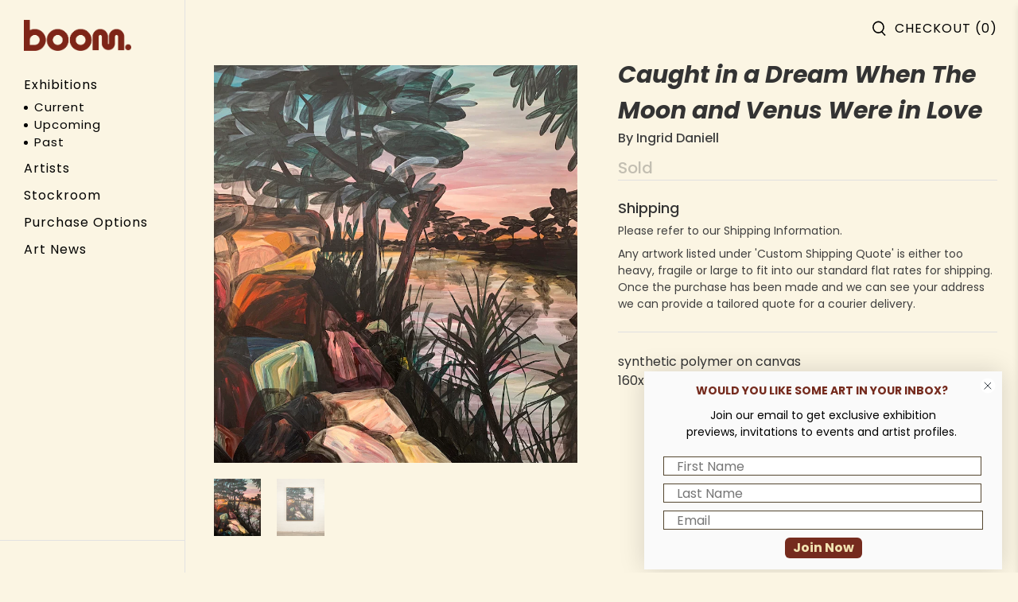

--- FILE ---
content_type: text/css
request_url: https://boomgallery.com.au/cdn/shop/t/26/assets/custom.scss?v=115437627134871060481717058169
body_size: 5591
content:
/* Custom CSS */  
.slideshow-classic .flickity-button {
    bottom: 0;
    top: 0;
    margin: auto;
}
.block__image-with-overlay .caption, .image-with-text-overlay .caption, .image-slideshow .caption {
    transform: inherit;
    top: auto;
    bottom: 0;
}
.caption .caption-content h2 {
    font-size: 42px;
    font-weight: 600;
}
.caption .caption-content .subtitle {
    color: #ffffff;
    font-size: 32px;
    padding-top: 0;
    font-weight: 600;
}
.caption .slideshow-classic__buttons .button--secondary {
    color: #FFF !important;
    border-color: #FFFF !important;
    padding: 8px 8px;
    border-radius: 6px;
    font-size: 14px;
    font-weight: 500;
}
.heading-section__content {
    padding:0;
}
.title {
    font-size: 25px;
    font-weight: 800;
  margin-bottom:24px;
}

.featured-promotions__overlay {
    position: static;
    text-align: left;
    align-items: flex-start;
    padding: 0;
}
.featured-promotions__overlay h3 {
	font-size: 24px;
}


.browse-art .featured-promotions__overlay h3 {
	font-size: 18px;
  margin-top:13px;
}
#shopify-section-1611653005af9b4954 {
    padding-bottom: 0 !important;
}


.slideshow-with-text .text-slideshow__heading.banner__heading {
    font-size: 32px;
    font-weight: 500;
    text-transform: capitalize;
    line-height: 1.3;
  margin-bottom: 24px;
    padding-bottom: 0;
}
.text-slideshow__slide {
	padding: 2em;
  padding-top:0;
}
.text-slideshow .flickity-page-dots {
	padding-bottom: 0;
}
.slideshow-with-text .image-slideshow__slide .image-element__wrap{
  padding-top:0px;
}
footer .container {

  border-top: 1px solid #e2e2e2;
  padding-top: 30px;
  padding-bottom: 32px;
}

.footer__heading,
.footer__extra-content.section{
	display: none;
}
footer .footer__content {
	padding-top: 0;
  padding-bottom: 0;
}
.footer__content a, .footer__content a:visited {
    color: #333;
    font-size: 16px;
    font-weight: normal;
}
.footer__content {
  color: #333;
  font-size: 14px;
  font-weight: normal;
}

#shopify-section-ea115224-f778-44ad-8a07-7d2e588505ed p:not(:last-child),
#shopify-section-60eedff1-bf3a-434a-9406-4cbae0cd2229 p:not(:last-child)
{
	margin-bottom: 14px;
}

.artMoney{
  display: block;
  margin: 10px 0px;
}
.artMoney a{
  margin: 10px 0px;
  font-size: 14px;
  font-weight: 400;
}

#shopify-section-header-vertical, #shopify-section-header-vertical-2 {
	border-right: 1px solid #e2e2e2;
}
#shopify-section-b200e189-0c72-49d9-9f96-e528ee171d8c {
    padding: 20px 0;
    border-top: 1px solid #e2e2e2;
    position: absolute;
    bottom: 0;
    left: 0;
    z-index: 100;
    width: 100%;
}
#shopify-section-b200e189-0c72-49d9-9f96-e528ee171d8c #vertical-header {
    display: flex;
    align-items: center;
    justify-content: space-between;
    text-align: center;
    padding: 0;
}
#shopify-section-b200e189-0c72-49d9-9f96-e528ee171d8c #vertical-header .vertical-header__first-level {
  width: 33.33%;
  	padding: 0;
}
#shopify-section-b200e189-0c72-49d9-9f96-e528ee171d8c #vertical-header .vertical-header__first-level .navbar-link {
	padding: 0;
    text-align: center;
  	justify-content: center;
}

.header-sticky-wrapper {
    height: 100%  !important;
    padding-bottom: 0;
}

.browse-art .image-element__wrap{
max-width:375px !important;
}
/*.browse-art .column.featured-promotions__block {
	margin-left: 30px ;
    margin-right: 0px ;
}
.browse-art .column.featured-promotions__block:first-child{
  margin-left: 0px;
}*/

.flickity-page-dots .dot {
    margin: 0 5px;
    cursor: pointer;
    border: 2px solid #fff;
}
.slideshow-classic .flickity-page-dots {
    bottom: 20px;
}
/*.browse-art .column{
  margin-left:0;
  margin-right:0;
}

.container .column.heading-wrapper{
  margin-left:0;
  margin-right:0;
}*/

.slideshow-classic {
    width: 99%;
}
.featured-collection .has-thumbnail-sticker .product-thumbnail__title {
  display: block;
  padding-top: 0px;
  font-size: 16px;
  color: #000;
  width: 50%;
  float: left;
  text-align: left;
  line-height: 24px;
  font-weight: normal;
  font-style: italic;
}
.has-thumbnail-sticker .product-thumbnail__price {
  display: block;
  padding-top: 3px;
  color: #000;
  line-height: 24px;
}
.featured-article.blog-card .media-content .title {
    font-size: 16px;
  line-height: 24px;
}
.news .featured-article.blog-card .media-content .title{
  margin-bottom:0px;
}
.article-status{
  position: absolute;
    bottom: 10px;
    background: rgba(255, 255, 255, 0.8);
    padding: 5px 15px;
    margin-left: 10px;
    border-radius: 5px;
    font-size: 16px;
    line-height: 24px;
    color: #333333;
}

#shopify-section-b200e189-0c72-49d9-9f96-e528ee171d8c .vertical-header__first-level .navbar-link {
    font-size: 13px;
  letter-spacing: 0;
  color: #333333;
}

.header-cart .ajax-cart__cart-title {
    font-weight:normal;
}
.action-area__link.header-cart{
  padding-right:0px;
}
.featured-block .featured-promotions__overlay {
  margin-bottom:24px;
}

.featured-block .featured-promotions__overlay h3{
  	font-size: 32px;
    font-weight: 600;
      margin-bottom: 0;
}

.featured-block .featured-promotions__subtitle p {
    padding: 5px 0;
    font-size: 18px;
    font-weight: 500;
    color: #4F4F4F;
}

.shopify-section.blog-posts .section,
.featured-products.section{
  border-bottom:2px solid #e2e2e2;
}

.featured-products .featured-collection{
  margin-bottom:14px;
}

.footer__menu ul li{
  	margin-bottom:8px;
}

.footer__menu ul li a{
  	font-size: 16px;
    color: #333;
    line-height: 27px;
}

.footer .social-icons li {
    padding-right: 15px;
}
.footer .social-icons li .icon {
  height:18px;
  width:18px;
}
.footer .social-icons li:nth-child(1){
  margin-left: -4px;
}
.ajax-cart__cart-title{
  padding: 1rem 0rem;
}


.see-all-blog{
  position: absolute;
    right: 10px;
    top: 5px;
    font-size: 18px;
    line-height: 27px;
    color: #E5BCBC;
}
.featured-collection .flickity-prev-next-button{
  top: 41%;
  margin-left: 10px;
}
.featured-collection .flickity-prev-next-button.next{
  margin-right: 10px;
}

.blog-posts .featured-article .title{
  font-weight:500;
  margin-bottom:8px;
}
.blog-posts .featured-article .title a{
  color:#333333;
}
#insta-feed, .instafeed-shopify {
    text-align: left !important;
    clear: both;
    margin: 0 auto;
    margin-top: 0px !important;
    width: 100%;
    margin-bottom: 46px !important;
  	padding: 0 5px !important;
}
#insta-feed h2 {
    padding-left: 9px !important;
  	font-size: 32px;
    font-weight: 600;
    margin-bottom: 24px !important;
  margin-top:4px !important;
  background: url('/cdn/shop/files/Logo_2000x.jpg?v=1612193628') no-repeat;
    background-size: contain;
    padding-left: 65px !important;
    margin-left: 10px !important;
}
.heading-wrapper {
    margin-bottom: 0px;
}
.heading-wrapper--featured-blog{
  margin-bottom:0px;
}

.blog-posts .featured-article .card-content{
  padding-bottom: 0px;
  padding-top:16px;
}
.featured-article .card-content{
  padding-bottom: 20px;
  padding-top:16px;
}
.blog-posts .featured-article .media{
  margin-bottom:0;
}
.shopify-section.blog-posts .section .container:nth-child(2){
  margin-bottom:64px;
}



.featured-block .featured-promotions__overlay {
  padding-left:3px;
}
.vertical-header__first-level {
    padding-left: 30px;
}
.vertical-header__block:first-child {
  padding-top: 25px;
  padding-left: 30px !important;
  padding-bottom: 15px;
}

.slideshow-with-text .text-slideshow__heading.banner__subheading p{
  font-weight :400;
  font-size:16px;
}
.header__link {
  font-weight :400;
  padding-left: 0;
}

.is-sticky .ajax-cart__cart-title {
	padding-top: 0;
  	padding-bottom: 0;
}
.is-sticky .action-area__link {
  height: auto;
}
.is-sticky .navbar {
  min-height: 72px;
}
.is-sticky .header__icons {
  height: 72px;
}
.shopify-section.blog-posts .section,
.featured-products.section {
	border-bottom: 0;
}
.divider-hr {
    width: calc(100% - 20px);
    height: 2px;
    background: #E0E0E0;
    display: inherit;
    margin: 0 auto;
}
.featured-collection .has-thumbnail-sticker .product-thumbnail__title {
	float: none;
}
.product-thumbnail {
    justify-content: space-between;
  	color: #333;
  
}

.featured-collection .has-thumbnail-sticker .product-thumbnail__title  {
    white-space: nowrap;
    width: 80%;
    overflow: hidden;
    text-overflow: ellipsis;
}
.thumbnail__caption .art-tag, .thumbnail__caption .art-size {
  font-size: 16px;
  color: #4F4F4F;
  line-height: 24px;
}
.featured-products .featured-collection {
    margin-bottom: 44px;
}
.slideshow-with-text .image-slideshow__slide .image-element__wrap {
    padding-top: 0px;
}
#shopify-section-1564176792019 .text-slideshow-column {
    padding-top: 0px;
  	align-self: flex-start;
}
.featured-block .featured-promotions__overlay {
    margin-bottom: 14px;
}
.mobile-logo .image-element__wrap {
    max-width: 125px !important;
}

.has-thumbnail-sticker .product-thumbnail__title {
  font-size: 16px;
  color: #333;
  font-weight: normal;
  font-style: italic;
}

#shopify-section-collection__sidebar + .has-sidebar-option {
    width: 75%;
}

.product_name.title{
  font-size: 30px;
  line-height: 45px;
  font-weight: 600;
  color: #333333;
  margin-bottom: 0px;
  font-style: italic;
}
.product-type{
  font-size: 16px;
    line-height: 24px;
    color: #333333;
    margin-bottom: 4px;
  font-weight: normal;
  margin-bottom:15px;
  width:50%;
}
.product-size{
  font-size: 16px;
    line-height: 24px;
    color: #333333;
    margin-bottom: 24px;
  font-weight: normal;
}
.divider-hr-1{
  width: calc(100% - 0px);
    height: 1px;
    background: #E0E0E0;
    display: inherit;
    margin: 0 auto;
}
.modal_price.subtitle{
  font-size: 24px;
    line-height: 36px;
    font-weight: 500;
    color: #333333;
    margin-top: 15px;
  margin-bottom:15px;
}
.button--add-to-cart, .button--add-to-cart:link, .button--add-to-cart:visited, a.button--add-to-cart.button, a.button--add-to-cart.button:link, a.button--add-to-cart.button:visited {
  color: white;
  background-color: #fff;
  border: 1px solid #4F4F4F;
  box-sizing: border-box;
  border-radius: 5px;
  color: #4F4F4F;
  font-size: 16px;
  min-height: 40px !important;
  height:40px !important;
  width:
}
.button--add-to-cart .text {
    font-size: 16px;
    text-transform: uppercase;
    line-height: 24px;
}
.button--add-to-cart:hover, .button--add-to-cart.is-hovered, a.button--add-to-cart.button:hover, a.button--add-to-cart.button.is-hovered {
  color: #fff;
  border-color: #7e2418;
  background-color: #7e2418;
}
.purchase-details .purchase-details__spb--false .button--add-to-cart {
  height: 40px;
  width: 40%;
  float:left;
}
.purchase-details .purchase-details__spb--false .button--send-enquiry{
    margin-left: 20px;
    width: 40%;
    float: left;
    align-items: center;
    background-color: #fff;
    border: 1px solid #4F4F4F;
    box-sizing: border-box;
    border-radius: 5px;
    color: #4F4F4F;
    font-size: 16px;
    min-height: 40px !important;
    height: 40px !important;
  text-transform: uppercase;
}
.purchase-details .purchase-details__spb--false .button--send-enquiry:hover,
.purchase-details .purchase-details__spb--true .button--send-enquiry:hover{
  color: #fff;
    border-color: rgba(0, 0, 0, 0) !important;
    background-color: #7e2418;
}

.purchase-details .purchase-details__spb--true .button--send-enquiry{
    margin-top: 10px;
    width: 100%;
    align-items: center;
    background-color: #fff;
    border: 1px solid #4F4F4F;
    box-sizing: border-box;
    border-radius: 5px;
    color: #4F4F4F;
    font-size: 16px;
    min-height: 40px !important;
    height: 40px !important;
  text-transform: uppercase;
}
.purchase-details .purchase-details__spb--false .button--send-enquiry span,
.purchase-details .purchase-details__spb--true .button--send-enquiry span{
	font-size: 16px;
    text-transform: uppercase;
    line-height: 24px;
}
.purchase-details .purchase-details__spb--true .action_button.action_button--secondary{
  border: 1px solid #4F4F4F;
}
.purchase-details .purchase-details__spb--true .shopify-payment-button{
  margin:0;
}
.purchase-details .purchase-details__spb--true .action_button.action_button--secondary{
  -webkit-box-flex: 1 0 calc(100% - 0px);
    -moz-box-flex: 1 0 calc(100% - 0px);
    -webkit-flex: 1 0 calc(100% - 0px);
    -ms-flex: 1 0 calc(50% - 12px);
    flex: 1 0 calc(100% - 0px);
    margin: 0 6px 0 0;
    max-width: calc(calc(100% - 0px));
}
.description.content{
  font-style: normal;
  font-weight: normal;
  font-size: 16px;
  line-height: 24px;
  color: #333333;
}
.description.content a{
  color: #333333;
  text-decoration:underline;
}
.description.content a:hover{
  color: #e5bcbc;
}

.art-money-div{
  font-size: 16px;
  line-height: 24px;
  color: #333333;
  font-weight: 400;
  margin-bottom: 24px;
}

.art-money-div span{
  font-weight: 500;
  text-decoration: underline;
}
.purchase-details .purchase-details__spb--false{
  margin-top:0px;
      height: auto;
}
.smart-payment-button--false .purchase-details{
  margin-bottom: 16px;
}

.description.content{
  padding-top:0px;
  margin-bottom: 24px;
}
.shipping-information{
  margin-top: 24px;
}

.shipping-information h2.shipping-information-title{
  font-weight: 500;
    font-size: 18px;
    line-height: 20px;
    color: #333333;
  margin-bottom: 8px;
}
.shipping-information p.title-1{
  font-size: 14px;
    line-height: 21px;
    font-weight: normal;
    margin-bottom: 8px;
}
.shipping-information p{
  font-size: 14px;
    line-height: 21px;
    font-weight: normal;
    margin-bottom: 24px;
}
.product #template-product .product-scroll-main{
  margin-bottom:64px;
}
.product #template-product .product-scroll-main .product_section{
  width: 100%;
  margin: 0 auto;
}
.product__information{
  margin-left: 0;
  padding-left: 0;
}
.product__images{
  padding-right: 32px;
  margin-right: 0;
}
.product .product__blocks .divider-hr{
  display:none;
}
.button--send-enquiry{
  width: 49%;
    margin-bottom: 24px;
}
.product .featured-collection__title{
  font-weight: 600;
  font-size: 32px;
  line-height: 48px;
  margin-bottom: 32px;
}
.modal_price.subtitle .dollar{
  font-weight: 500;
    font-size: 36px;
    line-height: 54px;
}
.product__social-share{
  margin-top:24px;
}
.share-title{
  font-style: normal;
  font-weight: 600;
  font-size: 16px;
  line-height: 24px;
  margin-right: 16px;
  color: #333333;
}
.share-btn .button{
  border:0;
  width: 20px;
    height: 20px;
}
.share-btn .button .icon{
      height: 1em;
    width: 1em;
}

.share-btn.share-btn--twitter .button,
.share-btn.share-btn--facebook .button,
.share-btn.share-btn--pinterest .button,
.share-btn.share-btn--mail .button{
  color: #333;
    font-size: 20px;
    font-weight: normal;
  padding: 0;
}
.share-btn.share-btn--twitter .button:hover,
.share-btn.share-btn--facebook .button:hover,
.share-btn.share-btn--pinterest .button:hover,
.share-btn.share-btn--mail .button:hover{
    border-color: transparent;
    background-color: transparent;
}
/*.product .product-form-container .product_form {
        float: left;
    width: 47%;
    margin-right: 15px;
}*/

.desc-information h2.desc-information-title{
  font-weight: 500;
    font-size: 20px;
    line-height: 36px;
    color: #333333;
    margin-bottom: 8px;
}

.page-exhibitions .featured-article.blog-card .media-content .title{
  font-weight: 500;
  font-size: 18px;
  line-height: 27px;
  color:#333333;
  margin-bottom:8px;
}
.page-exhibitions .featured-article.blog-card .card-content .title{
  font-weight: 500;
  font-size: 16px;
  line-height: 27px;
  color:#333333;
  margin-bottom:0px;
}
.page-exhibitions .featured-article.blog-card .blog-card__content .media{
  margin-bottom:8px;
}
.featured-article.blog-card .media-content .ex-date,
.page-exhibitions .featured-article.blog-card .blog-card__content .ex-date{
  font-weight: normal;
font-size: 16px;
line-height: 24px;
  color: #4F4F4F;
}
.page-exhibitions .featured-article.blog-card .card-content{
  padding-bottom: 10px;
  padding-top: 5px;
}
.page-artists .featured-article.blog-card .card-content{
  padding-bottom: 0px;
}
.page-exhibitions .featured-article.blog-card{
  margin-bottom:0;
}

.page-exhibitions .page__title.title{
  font-weight: 600;
  font-size: 32px;
  line-height: 1.5;
  color: #333333;
  margin-bottom:8px;
}
.page-exhibitions .page__title.upcoming-title,.page-exhibitions .page__title.past-title{
  margin-top:0px;
}

.article .section-title.subtitle{
  font-weight: 600;
  font-size: 16px;
  line-height: 24px;
  color:#333333;
  margin-bottom:16px;
      margin-top: 0;
}

.article .data-title{
  font-weight: normal;
  font-size: 16px;
  line-height: 24px;
  color: #4F4F4F;
  margin-bottom: 8px;
}
.article .data-title.main-date{
  margin-bottom: 16px;
}
.article .single-exhibition__information blockquote{
  font-weight: normal;
  font-size: 16px;
  line-height: 24px;
  letter-spacing: 0.02em;
  color: #4F4F4F;
}
.article .single-exhibition__information .side-content p{
  font-weight:400;
}
.article .single-exhibition__information .side-content{
  font-weight:400;
}
.article .artist-quote{
  margin-bottom: 30px;
}
.article .exhibition-products{
  margin-top: 10px;
}

.article .custom-field--title{
  font-weight: 600;
  font-size: 25px;
  line-height: 32px;
  text-transform: capitalize;
  color: #000000;
  margin-bottom:15px;
}

.article .custom-field--title.title-2{
  font-weight: 600;
font-size: 18px;
line-height: 32px;
  text-transform: capitalize;
color: #000000;
  margin-bottom:5px;
}
.single_article_main {
  display: flex;
  gap: 15px;
  align-items: flex-start;
}
.article .single-exhibition__information.row{
  margin-bottom:20px;
  width: 70%;
}
.article .single-exhibition__images{
  margin-bottom:20px;
  width: 30%;
  display: flex;
  flex-direction: column;
  gap: 15px;
}
.article .single-exhibition__information.row.fullrow{
  width: 100%;
}
.article .single-exhibition__images.fullrow{
  display:none;
}
.article .single-exhibition__information.row .one-whole{
  width: calc(100% - 0px);
    margin-left: 0;
    margin-right: 0;
  margin-bottom: 25px;
}
.article .share-title{
  display:none;
}
.article .banner-img{
  margin-bottom:32px;
  width:100%;
}
.article .banner-img img{
  width:100%;
}
/* .page-exhibitions a > div {
    width: 100%;
    padding-top: 25%;
    position: relative;
}
.page-exhibitions a > div img {
    position: absolute;
    left: 50%;
    top: 50%;
    transform: translate(-50%,-50%);
} */

.custom-field__exhibition-collection .product-wrap .image-element__wrap {
    width: 100%;
    padding-top: 100%;
    position: relative;
}
.custom-field__exhibition-collection .product-wrap .image-element__wrap img {
    position: absolute;
    left: 50%;
    top: 50%;
    transform: translate(-50%,-50%);
}


.page-exhibitions .container .one-third {
    width: calc(25% - 12px);
    margin-bottom: 15px;
	margin-left: calc(15px / 2);
    margin-right: calc(15px / 2);
}
#template-page-exhibitions {
	margin-top: 0 !important;
}

.main-info-first .single-exhibition__information__sponsors img {
	width: 140px;
}
.artist-quote {
	width: calc(100% - 40px);
  margin-left: auto;
  margin-right: auto;
}
.artist-quote blockquote {
    font-style: normal;
    padding: 24px;
    box-shadow: 0px 0px 8px rgb(0 0 0 / 15%);
    border-radius: 4px;
    position: relative;
}
.artist-quote blockquote .top-quote {
    position: absolute;
    top: -10px;
    left: -10px;
    width: 25px;
}
.artist-quote blockquote .bottom-quote {
    position: absolute;
    bottom: -10px;
    right: -10px;
    width: 25px;
}

.custom-field__exhibition-collection .collection-matrix__wrapper .container {
	margin: 0 0px;
}

.featured-promotions__block--has-link:hover .featured-promotions__content img, .featured-promotions__block--has-link:hover .featured-promotions__content svg {
    transform: scale(1);
}

.featured-promotions__content img, .featured-promotions__content svg {
    transition: none;
}
.slideshow-with-text .text-slideshow__heading.banner__subheading {
    font-size: 15px;
    font-weight: 500;
    font-style: normal;
    color: #333333;
}
.search-overlay__wrapper {
    padding: 0;
}

.text-slideshow-column .flickity-buttons-container {
    right: 5%;
    left: auto;
}
.text-slideshow-column .flickity-buttons-container {
    position: absolute;
    display: -webkit-box;
    display: -moz-box;
    display: -ms-flexbox;
    display: -webkit-flex;
    display: flex;
    bottom: 0px;
    right: 20px;
}
.text-slideshow-column .flickity-button:first-child {
    margin-right: 10px;
}
.text-slideshow-column .flickity-prev-next-button.previous {
    left: 0;
}
.text-slideshow-column .flickity-button {
    position: relative;
    -ms-transform: none;
    -webkit-transform: none;
    transform: none;
}
.text-slideshow-column .flickity-prev-next-button.next {
    right: 0;
}
.text-slideshow-column .flickity-prev-next-button {
    width: 40px;
    height: 40px;
    border-radius: 25%;
}
.text-slideshow-column .flickity-button {
    background: #F2F2F2;
    border: none;
    color: #333;
}

.blog-card__link:hover .blog-card__image, .blog-card__link:hover svg {
    transform: scale(1);
}
.blog-card__image, .blog-card__link svg {
    transition: none;
}
.shopify-section.default-page {
    margin-top: 0;
}

.artists-dropdown{
  overflow-y: scroll;
    height: 91vh;
}
.slideshow-with-text__container .text-slideshow .flickity-viewpor{
  top:-11%;
}

/*.collection .boost-pfs-filter-sidebar aside{
  position: fixed;
  width: 17%;
  top: 110px;
}*/
ul.artist-list{
  height: 80vh;
  overflow-y: scroll;
  position: fixed;
    width: 17%;
    top: 110px;
  background: #FFF;
  z-index: 100;
}
ul.artist-list li{
  margin-bottom: 8px;
}
ul.artist-list li a{
  font-weight: normal;
  font-size: 16px;
  line-height: 24px;
  color:#333333;
}
ul.artist-list li a.is-active{
  font-weight: 600;
}

ul.artist-list::-webkit-scrollbar {
    width: 4px;
}
ul.artist-list::-webkit-scrollbar-thumb {
    background: #757575;
}
ul.artist-list::-webkit-scrollbar-track {
    background: rgb(235, 235, 235);
}
.boost-pfs-search-result-toolbar{
  margin-top:0 !important;
}
.boost-pfs-search-result-header{
  display:none;
}
/*.heading-wrapper{
  margin-left:0 !important;
}*/
#e-1619676638087 .elm.gf-elm-center{
  text-align:left;
}
#e-1619676638087 .elm.gf-elm-center h1{
  font-weight: 600 !important;
  font-size: 32px;
  color: #333333;
  font-family: Poppins, sans-serif;
}
#template-page-artists .section,
#e-1619676638087{
    max-width: 95%;
    width: 100%;
    margin-left: auto;
    margin-right: auto;
}
#template-page-artists .container, 
#template-collection .container,
#template-search .boost-pfs-filter-products.container,
.page-exhibitions .container,
.container.featured-collection,
.custom-field__exhibition-collection .collection-matrix__wrapper .container{
  gap:15px;
}
#template-page-artists .container, 
.page-exhibitions .container.fullContainer,
.custom-field__exhibition-collection .collection-matrix__wrapper .container{
  /* justify-content: space-around; */
}
#template-search .container .one-fourth,
.page-artists .container .one-fourth, 
.exhibition-products .collection-matrix.container .one-fourth,
.custom-field__exhibition-collection .collection-matrix.container .one-third,
.collection__main .container .one-fourth,
.page-object .container.featured-collection .one-fourth,
.custom-field__exhibition-collection .collection-matrix__wrapper .container .one-fourth{
    width: calc(25% - 12px);
}
@media only screen and (max-width: 798px) {
  #template-search .container .one-fourth,
  .page-artists .container .one-fourth, 
  .exhibition-products .collection-matrix.container .one-fourth,
  .custom-field__exhibition-collection .collection-matrix.container .one-third,
  .collection__main .container .one-fourth,
  .page-object .container.featured-collection .one-fourth,
  .custom-field__exhibition-collection .collection-matrix__wrapper .container .one-fourth{
    width: calc(50% - 10px);
  }
}
@media only screen and (max-width: 480px) {
  .small-down--one-half {
      width: calc(50% - 10px);
  }
}
.exhibition-products .collection-matrix.container{
  gap:15px;
  justify-content: flex-start;
}
/* .container.featured-collection{
  justify-content:left;
  gap:20px;
} */
#template-collection .section,
#template-search .section{
    max-width: 95%;
    width: 100%;
    margin-left: auto;
    margin-right: auto;
}
#template-article .section.is-width-wide{
    width: 98%;
}
.featured-article.blog-card .blog-card__image .image-element__wrap{
  max-width:100% !important;
}
.featured-article .blog-card__image .image img{
  width:100%;
}
.page-exhibitions.artistExibitions .container .one-third.featured-article {
    width: calc(33.33333% - 0px);
    margin-bottom: 24px;
    margin-left: 0;
    margin-right: 0;
}
.collection__description{
  padding-bottom: 30px;
    padding-top: 0px;
  margin-bottom: 25px;
  font-weight: normal;
    font-size: 16px;

}
.purchase-details__buttons .action_button.action_button--secondary:hover, .purchase-details__buttons .action_button.action_button--secondary:focus {
  border: 1px solid #7e2418;
  background-color: #7e2418;
  color: white;
}
.artistExibitions{
  margin-bottom:10px;
}
.exhibitions-list li{
  margin-right: 5px;
  margin-bottom:10px;
}
.exhibitions-list li:hover{
  background-color: #7e2418;
}
.exhibitions-list li a{
  border: 1px solid #626c70;
  box-shadow: none;
  color: #3f374a;
  display: block;
  font-size: 15px;
  padding: 5px 10px;
  text-decoration: none;
  line-height: 16px;
}

.exhibitions-list{
  display: -ms-flexbox;
  display: flex;
  -ms-flex-wrap: wrap;
  flex-wrap: wrap;
  -ms-flex-pack: center;
  list-style: none;
  margin: 0;
  padding: 0;
}
.sticky-product-scroll .vendor{
  margin-bottom: 10px;
}
.sticky-product-scroll span.vendor {
    color: #7e2418;
    font-weight: bold;
}
.main-text{
      font-size: 18px;
    font-weight: 700;
    margin: 15px 0;
}
.js-notify-form{
  display:none !important;
}
.banner__heading{
  text-transform: capitalize;
  color:#000;
}
hr {
    background-color: #E0E0E0;
    border: none;
    display: block;
    height: 1px;
    margin: 1.5rem 0;
}
.cart-warning {
    margin-top: 0;
    margin-bottom: 10px;
  width:100%;
}

.button--secondary:hover, .button--secondary.is-hovered, .action_button--secondary:hover, .action_button--secondary.is-hovered, a.button--secondary.button:hover, a.button--secondary.button.is-hovered {
    color: #fff;
    border-color: #7e2418;
    background-color: #fbdcdc;
}
.artmoney a{
    text-decoration: underline;
  font-size:16px;
}

.artmoney{
  font-size:16px !important;
  font-weight:normal !important;
}
.filter-artist,.close-filter{
  display:none;
}
@media(max-width: 767px){
  body {
    font-size: 13px;
  }
  .product__information{
    padding-left: 5px;
  }
  .has-thumbnail-sticker .product-thumbnail__title {
    font-size: 13px;
  }
  .is-beside-vertical-header {
    width: 100%;
    padding-top: 10px;
  }
  #shopify-section-1611652172d566298b-1 .slideshow-classic__heading,
  #shopify-section-1611652172d566298b-1 .slideshow-classic__subheading,
  #shopify-section-1611652172d566298b-0 .slideshow-classic__heading,
  #shopify-section-1611652172d566298b-0 .slideshow-classic__subheading {
  	color: #333 !important;
  }
  .caption .slideshow-classic__buttons .button--secondary {
    color: #333 !important;
    border-color: #333 !important;
  }
  .slideshow-classic .mobile-text--below-media .caption {
  	margin-top: 0;
  }
  .slideshow-classic.page-dots--true,
  #shopify-section-1611652172d566298b {
    margin-bottom: 0;
  }
  .title {
    font-size: 20px;
  }
  #shopify-section-1611653005af9b4954 .has-color-override {
    margin-bottom: 20px;
  }
  #shopify-section-1611653587a91b5605 {
    padding-top: 14px; 
  }
  #shopify-section-1611653587a91b5605 {
  	padding-bottom: 0 !important;
  }
  .featured-products .featured-collection {
    margin-bottom: 24px;
  }
  .text-slideshow .flickity-page-dots {
    padding-top: 0; 
  }
  .text-slideshow__slide {
    padding: 0; 
  }
  .text-slideshow__heading {
    padding-bottom: 0; 
  }
  #shopify-section-1562254735876 {
    padding-top: 10px;
  }
  .blog-card.show-border-false .blog-card__read-more {
  	margin: 0;
  }
  .featured-article .card-content {
    padding-bottom: 0;
  }
  #shopify-section-1612241254de8cfb7a {
    padding-top: 15px;
  }
  .product-thumbnail {
    display: block;
  }
  .featured-collection .has-thumbnail-sticker .product-thumbnail__title,
  .has-thumbnail-sticker .product-thumbnail__price {
  	width: 100%;
    text-align: left;
  }
  footer .container {
  	padding-top: 30px;
  }
  #insta-feed {
  	    margin-bottom: 35px !important;
  }
  #shopify-section-1611653587a91b5605 {
    padding-top: 20px;
  }
  #shopify-section-1611653359a8718d26 {
    padding-top: 0 !important;
  }
  #shopify-section-1611653005af9b4954 .has-color-override {
    margin-bottom: 8px;
  }
  .slideshow-with-text .text-slideshow__heading.banner__heading {
    font-size: 26px; 
  }
  .featured-collection-section .slider-gallery {
  	    width: calc(100% - 20px);
  }
  .featured-promotions__overlay{
    align-items: center;
  }
  .browse-art .image-element__wrap {
    max-width: 100% !important;
  }
  .page-artists.page-exhibitions .container .one-third {
    width: calc(50% - 24px);
    margin-bottom: 24px;
	margin-left: calc(24px / 2);
    margin-right: calc(24px / 2);
}
  .page-exhibitions .container .one-third {
    width: calc(50% - 8px);
    margin-bottom: 24px;
    margin-left: calc(24px / 2);
    margin-right: calc(24px / 2);
}
  ul.artist-list{
    display:none;
    width: 60%;
    top: 125px;
  }
  .filter-artist{
  display: inline-flex;
    width: 100%;
    margin-bottom: 10px;
}
  .close-filter{
    text-align: right;
    font-size: 25px;
    padding-right: 10px;
  }
}
.filter-artist a.refine-artist{
  width: 100%;
    text-align: center;
    color: #fff;
    background: #000;
    padding: 10px 15px;
}

@media only screen and (max-width: 480px){
  .is-beside-vertical-header {
    margin-left: 0;
  }
}

@media (min-width:801px)  { 
#shopify-section-header-vertical, #shopify-section-header-vertical-2 {
    position: fixed;
    width: 233px;
}
  .is-beside-vertical-header {
    margin-left: 233px;
    width: 100%;
  }
}

.quick-shop__title{
  font-style: italic;
}

/* ARJUN CSS */
.artistImg{
  margin: 20px 0px;
}
.artistImg img{
  width: 100%;
  height: 500px;
  object-fit: cover;
}
.exibitionsTitle{
  margin-top:20px;
  margin-left: calc(20px / 2);
  margin-right: calc(20px / 2);
  margin-bottom:15px;
}
.artistExibitions .featured-article.blog-card .media-content .title {
    font-size: 15px;
}
.product-wrap .image-element__wrap {
  width: 100%;
  padding-top: 100%;
  overflow: hidden;
  position: relative;
}
.product-wrap .image-element__wrap img {
  width: 100% !important;
  height: 100%;
  position: absolute;
  top: 0;
  left: 0;
  object-fit: cover;
}

/* ARJUN CSS END */

.product__information .sold-out{
  margin-bottom:10px;
  font-size:20px;
}

/*.page-exhibitions a > div.image-element__wrap{
  padding-top:50%;
}*/
.product-wrap .product-image__wrapper {
    position: relative;
    overflow: hidden;
}
.sticky-product-scroll.is_stuck{
  top:65px !important;
}
@media only screen and (max-width: 767px) {
.product-wrap .product-image__wrapper {
    position: relative;
    overflow: hidden;
}
  .purchase-details .purchase-details__spb--false .button--send-enquiry {
    margin-left: 15px;
  }
}
@media screen and (min-width: 1920px) {
.product-wrap .product-image__wrapper {
    position: relative;
    overflow: hidden;
    max-height: none;
}
}

/* Blog Post */

#template-article .article-main h1.article__title{
  font-size: 32px;
  font-weight: 600;
  margin-bottom: 16px;
  line-height: 48px;
}
#template-article .meta-info-list .meta-info-list__item span{
  font-family: Poppins;
  font-size: 16px;
  font-style: normal;
  font-weight: 400;
  line-height: 24px;
  letter-spacing: 0em;
  text-align: left;
}
#template-article ul.meta-tag-list{
  padding-top:16px;
  margin-bottom:5px !important;
}
#template-article ul.meta-tag-list li.tag.tag--solid{
  padding: 15px !important;
}
#template-article ul.meta-tag-list li.tag.tag--solid a{
  font-family: Poppins;
  font-size: 16px;
  font-style: normal;
  font-weight: 500;
  line-height: 24px;
  letter-spacing: 0em;
  text-align: center;
}
#template-article .article-content .content h1{
  font-family: Poppins;
font-size: 32px;
font-style: normal;
font-weight: 600;
line-height: 48px;
letter-spacing: 0em;
text-align: left;
 margin: 18px 0px 0px 0px;
}
#template-article .article-content .content h2{
  font-family: Poppins;
font-size: 28px;
font-style: normal;
font-weight: 600;
line-height: 32px;
letter-spacing: 0em;
text-align: left;
  margin: 18px 0px 0px 0px;
}
#template-article .article-content .content h3{
  font-family: Poppins;
font-size: 24px;
font-style: normal;
font-weight: 500;
line-height: 36px;
letter-spacing: 0em;
text-align: left;
margin: 18px 0px 0px 0px;
}
#template-article .article-content .content p{
font-family: Poppins;
font-size: 16px;
font-style: normal;
font-weight: 400;
line-height: 24px;
letter-spacing: 0em;
text-align: left;
  margin: 20px 0;
}
#template-article .article-content .content a{
  font-weight:600;
}

#template-article .article-content .content img{
  width:100%;
}

#template-article .article-content .content .inner-img-3 img{
  width: 100%;
    height: 260px;
    object-fit: cover;
}
#template-article .inner-img-3 ul,.inner-img-2 ul{
      display: flex;
    flex-wrap: wrap;
    list-style: none;
    margin: 0;
}
#template-article .inner-img-3 ul li,.inner-img-2 ul li {
    width: 33%;
    flex-grow: 1;
    padding: 0 15px;
    margin: 0;
  margin: 10px 0;
}
#template-article .inner-img-3 ul li:nth-child(1) {
   padding-left:0;
}
#template-article .inner-img-3 ul li:nth-child(3) {
   padding-right:0;
}
#template-article .inner-img-2 ul li:nth-child(1) {
   padding-left:0;
}
#template-article .inner-img-2 ul li:nth-child(2) {
   padding-right:0;
}

#template-article .author-share-wrap .blog-share>div {
    -webkit-justify-content: flex-end;
    -moz-justify-content: flex-end;
    -ms-justify-content: flex-end;
    justify-content: flex-start;
    -ms-flex-pack: flex-end;
}

#template-article .article-content .content .inner-img-2 img {
    width: 100%;
    height: 500px;
    object-fit: cover;
}

@media(max-width: 767px){
  #template-article .inner-img-3 ul li,.inner-img-2 ul li {
    width: 100%;
    padding: 0px;
  margin: 10px 0;
}
}

.exhibition-products .collection-matrix .product__grid-item{
   margin:0px;
}
#shopify-section-blog__sidebar img{
  width:100%;
}

--- FILE ---
content_type: text/css
request_url: https://boomgallery.com.au/cdn/shop/t/26/assets/ajUpifyMain.css?v=155436807058453513291718932649
body_size: 730
content:
footer .container .column:first-child{width:100%;margin-bottom:30px}.navbar{height:4.5rem}.header-sticky-wrapper .navbar{width:100%}.homeActive,.vertical-header__menu-items .header__link.is-active{color:#934b2d!important;font-weight:600!important}#shopify-section-header-vertical-3 .vertical-header__first-level-link:hover{color:#934b2d}.subMenu{list-style:inside;padding-left:30px;padding-right:30px;margin-bottom:10px;margin-top:-5px}.subMenu li{font-size:15px}.subMenu a{position:relative;left:-8px;font-weight:400}.collection-matrix .has-padding-bottom{padding-bottom:0}@-moz-document url-prefix(){.subMenu a{left:0}}.searchInputFields .one-whole{width:100%}.searchFilterFields{margin-top:15px;justify-content:space-between}#template-collection .select:not(.is-multiple):not(.is-loading):not(.is-arrowless):after{display:none!important}#template-collection .select select{border:0;padding:0;height:fit-content}.filterHead{cursor:pointer}.single-exhibition__information__date{margin-top:30px}#template-collection .heading-wrapper--featured-blog{justify-content:space-between}.subMenu .is-active,.subMenu .is-active a{color:#934b2d!important}.firstBlock i{font-weight:500}.articleTopImg{margin-bottom:25px}.articleTopImg img{width:100%}.download_cv{padding:5px 15px;display:block;border:1px solid #333333;width:fit-content;margin-top:20px;font-weight:500}.page-exhibitions .container .featured-article.blog-card{margin-left:0!important;margin-right:0!important}@media (min-width: 1200px){.gempage #r-1619669861093,.gempage #r-1619669874621,.gempage #r-1619674117078,.gempage #r-1619674358973{width:95%!important;max-width:95%!important}.gf_row .gf_column{padding-left:0;padding-right:0}}.elevenImgRow{display:flex;flex-wrap:wrap;gap:12px;margin-top:30px}.nineImgRow{display:flex;gap:12px;align-items:normal}.oneImgCol{width:50%}.oneImgCol img{width:100%;height:100%}.fourImgCol{display:flex;flex-wrap:wrap;width:50%;gap:12px;justify-content:space-around}.fourImgCol .twoImage{width:calc(50% - 9px)}.fourImgCol img{width:100%;height:100%}.article .single-exhibition__information.row{width:100%}.artistInfo{display:flex;gap:15px}.artistSubInfo{width:70%}.artistTwoImages{width:30%}.artistTwoImages img{width:100%}body.index .header__logo img{padding-top:22px}.featured-promotions__overlay{padding-top:15px}body:not(.index) .section.headerSection{max-width:95%;width:100%}.product__information .divider-hr-1{margin-bottom:25px}.shopify-section.footer.footer--classic{margin-top:45px}@media only screen and (min-width: 800px){.boomHome .header.header--vertical{display:none}}@media only screen and (min-width: 768px){#template-collection .featured-blog__title{width:85%}#template-collection .filterBy{width:7%}#template-collection .sortBy{width:6%;justify-content:flex-end}footer .container .column{display:inline-block}footer .container .column:not(:first-child){flex:1}.footer__content{display:flex;border-top:1px solid #e2e2e2}footer .container{border-top:0}.section.has-background{width:100%;max-width:95%;padding-left:0;padding-right:0}.container.firstBlock{width:70%}.container.secondBlock{width:30%;text-align:right}.navbar-item.has-dropdown a:after,.navbar-item.has-mega-menu a:after{display:none}}.mobileCustomer{display:none}.mobile-menu{padding-top:20px}@media only screen and (max-width: 767px){.footer__container .section.has-background{width:calc(95% + -0px);max-width:calc(95% + -0px);padding-left:0;padding-right:0}.footer__content,.firstBlock i,.footer__menu ul li a,.footer__content a,.footer__content a:visited{font-size:13px}.container.firstBlock{padding-bottom:0}.container.secondBlock{border-top:0;padding-top:5px}.mobile-logo .image-element__wrap{margin:0 auto}.header-sticky-wrapper{margin-top:15px!important;padding-bottom:15px}.product_section .productImagesAj{width:100%}.mobile-header__content{padding:0 12px}.mobile-dropdown.mobile-dropdown__position--left{padding-left:0}#template-page-artists .container,#template-collection .container,.page-exhibitions .container{justify-content:flex-start}.page-exhibitions .page__title.title{font-size:20px;margin-bottom:15px}.page-exhibitions .featured-article.blog-card .card-content .title{font-size:13px;line-height:19px}.featured-article.blog-card .media-content .ex-date,.page-exhibitions .featured-article.blog-card .blog-card__content .ex-date{font-size:13px}.page-exhibitions .featured-article.blog-card .blog-card__content .media{margin-bottom:5px}.article .single-exhibition__information.row .one-whole{margin-bottom:10px}.article .custom-field--title{font-size:20px}.product_name.title{font-size:20px;line-height:30px;margin-bottom:10px}.description.content,.exhibitions-list li a{font-size:13px}.artmoney,.artmoney a,.afterpay-paragraph{font-size:13px!important}.modal_price.subtitle{font-size:20px}.mobile-menu-link:after{display:none}.mobile-menu__content .mobile-menu__submenu.has-dropdown{max-height:100vh;list-style:inside}.mobile-menu__submenu{margin-left:25px}.mobile-menu__submenu .mobile-menu__item{padding:3px 0;display:inline-block!important;margin-left:-5px;font-size:14px;font-weight:400}}@media only screen and (min-device-width: 800px) and (max-device-width: 1000px){.purchase-details .purchase-details__spb--false .button--add-to-cart,.purchase-details .purchase-details__spb--false .button--send-enquiry{width:100%;margin-left:0;margin-bottom:20px}}
/*# sourceMappingURL=/cdn/shop/t/26/assets/ajUpifyMain.css.map?v=155436807058453513291718932649 */
